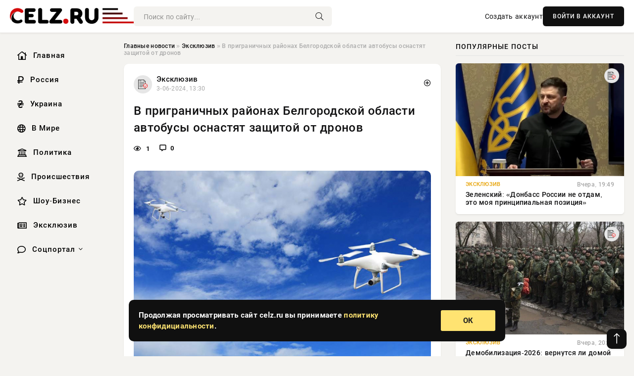

--- FILE ---
content_type: text/html; charset=utf-8
request_url: https://celz.ru/exclusive/11565-v-prigranichnyh-rajonah-belgorodskoj-oblasti-avtobusy-osnastjat-zaschitoj-ot-dronov.html
body_size: 11369
content:
<!DOCTYPE html>
<html lang="ru">
   <head>
   <title>В приграничных районах Белгородской области автобусы оснастят защитой от дронов » Информационно аналитический портал «Цельза.ru»</title>
<meta charset="utf-8">
<meta name="description" content="Фото из открытых источниковВласти Белгородской области обеспечат автобусы в приграничных районах защитой от беспилотных летательных аппаратов (БПЛА). Об этом в ходе оперативного совещания правительства">
<meta name="keywords" content="проводится, Белгородской, области, обеспечат, автобусы, приграничных, районах, защитой, беспилотных, летательных, источниковВласти, аппаратов, совещания, правительства, региона, сообщил, губернатор">
<link rel="canonical" href="https://celz.ru/exclusive/11565-v-prigranichnyh-rajonah-belgorodskoj-oblasti-avtobusy-osnastjat-zaschitoj-ot-dronov.html">
<link rel="alternate" type="application/rss+xml" title="Информационно аналитический портал «Цельза.ru» RSS" href="https://celz.ru/rss.xml">
<link rel="preconnect" href="https://celz.ru/" fetchpriority="high">
<meta property="twitter:title" content="В приграничных районах Белгородской области автобусы оснастят защитой от дронов » Информационно аналитический портал «Цельза.ru»">
<meta property="twitter:url" content="https://celz.ru/exclusive/11565-v-prigranichnyh-rajonah-belgorodskoj-oblasti-avtobusy-osnastjat-zaschitoj-ot-dronov.html">
<meta property="twitter:card" content="summary_large_image">
<meta property="twitter:image" content="https://celz.ru/uploads/posts/2024-06/1717410602-1xl.jpg">
<meta property="twitter:description" content="Фото из открытых источников Власти Белгородской области обеспечат автобусы в приграничных районах защитой от беспилотных летательных аппаратов (БПЛА). Об этом в ходе оперативного совещания правительства региона сообщил губернатор региона Вячеслав Гладков. &quot;Знаю, что аналогичная работа">
<meta property="og:type" content="article">
<meta property="og:site_name" content="Информационно аналитический портал «Цельза.ru»">
<meta property="og:title" content="В приграничных районах Белгородской области автобусы оснастят защитой от дронов » Информационно аналитический портал «Цельза.ru»">
<meta property="og:url" content="https://celz.ru/exclusive/11565-v-prigranichnyh-rajonah-belgorodskoj-oblasti-avtobusy-osnastjat-zaschitoj-ot-dronov.html">
<meta property="og:image" content="https://celz.ru/uploads/posts/2024-06/1717410602-1xl.jpg">
<meta property="og:description" content="Фото из открытых источников Власти Белгородской области обеспечат автобусы в приграничных районах защитой от беспилотных летательных аппаратов (БПЛА). Об этом в ходе оперативного совещания правительства региона сообщил губернатор региона Вячеслав Гладков. &quot;Знаю, что аналогичная работа">

<script src="/engine/classes/min/index.php?g=general&amp;v=bbex2"></script>
<script src="/engine/classes/min/index.php?f=engine/classes/js/jqueryui.js,engine/classes/js/dle_js.js,engine/classes/fancybox/fancybox.js&amp;v=bbex2" defer></script>
<script type="application/ld+json">{"@context":"https://schema.org","@graph":[{"@type":"NewsArticle","@context":"https://schema.org/","publisher":{"@type":"Organization","name":"Информационно аналитический портал «Цельза.ru»","logo":{"@type":"ImageObject","url":""}},"name":"В приграничных районах Белгородской области автобусы оснастят защитой от дронов","headline":"В приграничных районах Белгородской области автобусы оснастят защитой от дронов","mainEntityOfPage":{"@type":"WebPage","@id":"https://celz.ru/exclusive/11565-v-prigranichnyh-rajonah-belgorodskoj-oblasti-avtobusy-osnastjat-zaschitoj-ot-dronov.html"},"datePublished":"2024-06-03T13:30:02+03:00","author":{"@type":"Person","name":"Елена Краснова","url":"https://celz.ru/user/%D0%95%D0%BB%D0%B5%D0%BD%D0%B0+%D0%9A%D1%80%D0%B0%D1%81%D0%BD%D0%BE%D0%B2%D0%B0/"},"image":["https://celz.ru/uploads/posts/2024-06/1717410602-1xl.jpg"],"description":"Фото из открытых источников Власти Белгородской области обеспечат автобусы в приграничных районах защитой от беспилотных летательных аппаратов (БПЛА). Об этом в ходе оперативного совещания правительства региона сообщил губернатор региона Вячеслав Гладков. &quot;Знаю, что аналогичная работа"},{"@type":"BreadcrumbList","@context":"https://schema.org/","itemListElement":[{"@type":"ListItem","position":1,"item":{"@id":"https://celz.ru/","name":"Главные новости"}},{"@type":"ListItem","position":2,"item":{"@id":"https://celz.ru/exclusive/","name":"Эксклюзив"}},{"@type":"ListItem","position":3,"item":{"@id":"https://celz.ru/exclusive/11565-v-prigranichnyh-rajonah-belgorodskoj-oblasti-avtobusy-osnastjat-zaschitoj-ot-dronov.html","name":"В приграничных районах Белгородской области автобусы оснастят защитой от дронов"}}]}]}</script> 
      <meta name="viewport" content="width=device-width, initial-scale=1.0" />
      <meta name="msapplication-TileColor" content="#e6e6e6">   
      <meta name="theme-color" content="#101010"> 
      <link rel="preload" href="/templates/Default/css/common.css" as="style">
      <link rel="preload" href="/templates/Default/css/styles.css" as="style">
      <link rel="preload" href="/templates/Default/css/engine.css" as="style">
      <link rel="preload" href="/templates/Default/css/fontawesome.css" as="style">
      <link rel="preload" href="/templates/Default/webfonts/manrope-400.woff2" as="font" type="font/woff2" crossorigin>
      <link rel="preload" href="/templates/Default/webfonts/manrope-600.woff2" as="font" type="font/woff2" crossorigin>
      <link rel="preload" href="/templates/Default/webfonts/manrope-700.woff2" as="font" type="font/woff2" crossorigin>
      <link rel="preload" href="/templates/Default/webfonts/fa-light-300.woff2" as="font" type="font/woff2" crossorigin>
      <link href="/templates/Default/css/common.css" type="text/css" rel="stylesheet" />
      <link href="/templates/Default/css/styles.css" type="text/css" rel="stylesheet" />
      <link href="/templates/Default/css/engine.css" type="text/css" rel="stylesheet" /> 
      <link href="/templates/Default/css/fontawesome.css" type="text/css" rel="stylesheet" />
      <link rel="apple-touch-icon" sizes="256x256" href="/templates/Default/favicons/256x256.png">
      <link rel="apple-touch-icon" sizes="192x192" href="/templates/Default/favicons/192x192.png">
      <link rel="apple-touch-icon" sizes="180x180" href="/templates/Default/favicons/180x180.png">
      <link rel="apple-touch-icon" sizes="167x167" href="/templates/Default/favicons/167x167.png">
      <link rel="apple-touch-icon" sizes="152x152" href="/templates/Default/favicons/152x152.png">
      <link rel="apple-touch-icon" sizes="120x120" href="/templates/Default/favicons/120x120.png">
      <link rel="icon" type="image/png" href="/templates/Default/favicons/favicon.png">
      	<!-- Yandex.RTB -->
	<script>window.yaContextCb=window.yaContextCb||[]</script>
	<script src="https://yandex.ru/ads/system/context.js" async></script>
   </head>
   <body>
      <div class="wrapper">
         <div class="wrapper-container wrapper-main">

            <header class="header d-flex ai-center vw100">
               <a href="/" class="logo" title="Информационно аналитический портал «Цельза.ru»"><img src="/templates/Default/dleimages/logo.png" alt="Информационно аналитический портал «Цельза.ru»"></a>
               <div class="header__search search-block flex-grow-1">
                  <form id="quicksearch" method="post">
                     <input type="hidden" name="do" value="search">
                     <input type="hidden" name="subaction" value="search">
                     <input class="search-block__input" id="story" name="story" placeholder="Поиск по сайту..." type="text" autocomplete="off">
                     <button class="search-block__btn" type="submit"><span class="fal fa-search"></span></button>
                  </form>
               </div>
               

               
               <a href="/?do=register" class="header__link">Создать аккаунт</a>
               <button class="header__btn-login js-show-login">ВОЙТИ В АККАУНТ</button>
               

               <button class="header__btn-menu d-none js-show-mobile-menu"><span class="fal fa-bars"></span></button>
            </header>

            <div class="content">
               <div class="cols">

                  <!-- MENU START -->
                  <aside class="col-side">
                     <ul class="side-nav js-this-in-mobile-menu">
                        <li><a href="/"><i class="far fa-home-lg"></i> Главная</a></li>
                        <li><a href="/russia/"><i class="far fa-ruble-sign"></i> Россия</a></li>
                        <li><a href="/ukraine/"><i class="far fa-hryvnia"></i> Украина</a></li>
                        <li><a href="/world/"><i class="far fa-globe"></i> В Мире</a></li>
                        <li><a href="/policy/"><i class="far fa-landmark"></i> Политика</a></li>
                        <li><a href="/incidents/"><i class="far fa-skull-crossbones"></i> Происшествия</a></li>
                        <li><a href="/show-business/"><i class="far fa-star"></i> Шоу-Бизнес</a></li>
                        <li><a href="/exclusive/"><i class="far fa-newspaper"></i> Эксклюзив</a></li>
                        <li class="submenu"><a href="/social/"><i class="far fa-comment"></i> Соцпортал</a>
                           <ul class="nav__list side-nav" style="position: unset !important">
                              <li class="nav__list-hidden"><a href="/social/goroskop/"><i class="far fa-planet-ringed"></i> Гороскопы</a></li>
                              <li class="nav__list-hidden"><a href="/social/primeti/"><i class="far fa-map-signs"></i> Приметы</a></li>
                              <li class="nav__list-hidden"><a href="/social/ezoterika/"><i class="far fa-sparkles"></i> Эзотерика</a></li>
                              <li class="nav__list-hidden"><a href="/social/prazdniki/"><i class="far fa-gift"></i> Праздники</a></li>
                              <li class="nav__list-hidden"><a href="/social/zdorove/"><i class="far fa-heart"></i> Здоровье</a></li>
                              <li class="nav__list-hidden"><a href="/social/psihologiya/"><i class="far fa-head-side-brain"></i> Психология</a></li>
                              <li class="nav__list-hidden"><a href="/social/dlya-zhenshchin/"><i class="far fa-venus-double"></i> Для женщин</a></li>
                              <li class="nav__list-hidden"><a href="/social/sad-ogorod/"><i class="far fa-seedling"></i> Сад-огород</a></li>
                           </ul>
                        </li>
                     </ul>
                  </aside>
                  <!-- MENU END -->
                  
                  <main class="col-main">
                    
                         
                        <div class="speedbar"><div class="over"><a href="https://celz.ru/">Главные новости</a>  »  <a href="https://celz.ru/exclusive/">Эксклюзив</a>  »  В приграничных районах Белгородской области автобусы оснастят защитой от дронов</div></div>
                        

                     <div class="content-block d-grid" id="content-block">
                        

                        
                        <div class="short">
	<div class="info-block">
	   <div class="info-body">
		  <a href="https://celz.ru/exclusive/" class="info-img" title="Эксклюзив"><img src="/uploads/icons/exclusive.png" alt="Эксклюзив"></a>
		  <div class="info-title"><a href="https://celz.ru/exclusive/" class="author_name">Эксклюзив</a></div>
		  <div class="info-meta">
			 <time datetime="3-06-2024, 13:30" class="ago" title="3-06-2024, 13:30">3-06-2024, 13:30</time>
			 
		  </div>
	   </div>
        <div class="dosuga-post-head-mark">    
            <a href="#" class="js-show-login" title="Сохранить"><i class="far fa-plus-circle"></i></a>
                    
		</div> 
	</div>
	<div class="yz_short_body">
	   <h1 class="dn-short-t">В приграничных районах Белгородской области автобусы оснастят защитой от дронов</h1>
	   <div class="content_top_met">
	   	  <div class="f_eye"><i class="far fa-eye"></i> 1</div>
		  <a id="dle-comm-link" href="#comment">
			 <div class="f_link"><i class="far fa-comment-alt"></i> 0</div>
		  </a>
		  <div class="f_info">
		  </div>
	   </div>
	   <div class="page__text full-text clearfix">
	   	  <div style="margin-bottom: 20px">
		 	 
		  </div>
		  <div align="center"><!--TBegin:https://celz.ru/uploads/posts/2024-06/1717410602-1xl.jpg|--><a href="https://celz.ru/uploads/posts/2024-06/1717410602-1xl.jpg" class="highslide" target="_blank"><img src="/uploads/posts/2024-06/thumbs/1717410602-1xl.jpg" style="max-width:100%;" alt=""></a><!--TEnd--></div><br><span class="img-copy-author">Фото из открытых источников</span><br><b>Власти Белгородской области обеспечат автобусы в приграничных районах защитой от беспилотных летательных аппаратов (БПЛА). Об этом в ходе оперативного совещания правительства региона сообщил губернатор региона Вячеслав Гладков.</b><br> <br><em>"Знаю, что аналогичная работа проводится на базе всех предприятий, то, что от нас зависит, стараемся оказывать помощь и в рамках РЭБа, и эту работу будем продолжать. Сейчас на очереди обеспечение технической оснащенности пассажирских автобусов. Я надеюсь, что в ближайшие две недели оборудование поступит &lt;…&gt; и дополнительно установим на все, что движется с пассажирами вдоль границы. Будем усиливать безопасность",</em> - сказал Гладков.<br> <br>В ходе оперативного совещания также сообщили, что 16 автомобилей скорой помощи из 25 планируемых уже оборудованы защитой от дронов.<br> 
		  <div style="margin-top: 20px">
		  	
		  </div>
	   </div>
	</div>
	<div class="page__tags d-flex">
	   
	</div>
	<div class="content_like">
	   <div class="df_like">
		  <a href="#" onclick="doRate('plus', '11565'); return false;" >
		  <i title="Мне нравится" class="far fa-thumbs-up"></i> <span><span data-likes-id="11565">0</span></span>
		  </a>
	   </div>
	   <div class="df_dlike">
		  <a href="#" onclick="doRate('minus', '11565'); return false;" >
		  <i title="Мне не нравится" class="far fa-thumbs-down"></i> <span><span data-dislikes-id="11565">0</span></span>
		  </a>
	   </div>
	</div>
	<div class="content_footer">
	   <script src="https://yastatic.net/share2/share.js"></script>
	   <div class="ya-share2" data-curtain data-shape="round" data-color-scheme="whiteblack" data-services="vkontakte,odnoklassniki,telegram,whatsapp"></div>
	   <div class="f_info">
		  <a href="javascript:AddComplaint('11565', 'news')"> 
		  <div class="more_jaloba">
			 <svg fill="none" width="15" height="15" stroke="currentColor" stroke-width="1.5" viewBox="0 0 24 24" xmlns="http://www.w3.org/2000/svg" aria-hidden="true">
				<path stroke-linecap="round" stroke-linejoin="round" d="M12 9v3.75m9-.75a9 9 0 11-18 0 9 9 0 0118 0zm-9 3.75h.008v.008H12v-.008z"></path>
			 </svg>
			 ЖАЛОБА
		  </div>
		  </a>
	   </div>
	</div>
 </div>
 <div class="page__comments sect__header">
	<div class="page__comments-header">
		<div class="page__comments-title">0 комментариев</div>
		<div class="page__comments-info">
			<span class="fal fa-exclamation-circle"></span>
			Обсудим?
		</div>
	
	</div>
	<!--dleaddcomments-->
	<!--dlecomments-->
 </div>
 <section class="sect">
	<div class="sect__header sect__title" style="font-weight: 500; font-size: 24px;">Смотрите также:</div>
	<div class="sect__content d-grid">
	   <div class="popular grid-item">
   <div class="popular__img img-responsive">
      <img loading="lazy" src="/uploads/posts/2024-04/thumbs/1714471206-1xl.jpg" alt="Гладков: ВСУ обстреляли Белгородскую область около 8 раз за сутки">
      <div class="item__category pi-center"><img src="/uploads/icons/exclusive.png"></div> 
   </div>
   <div class="meta_block">
      <div class="meta_block_cat">Эксклюзив</div>
      <time class="meta_block_date" datetime="30-04-2024, 13:00">30-04-2024, 13:00</time>   
   </div>
   <div class="popular__desc">
      <a class="popular__title expand-link" href="https://celz.ru/exclusive/8320-gladkov-vsu-obstreljali-belgorodskuju-oblast-okolo-8-raz-za-sutki.html">Гладков: ВСУ обстреляли Белгородскую область около 8 раз за сутки</a>
   </div>
 </div><div class="popular grid-item">
   <div class="popular__img img-responsive">
      <img loading="lazy" src="/uploads/posts/2024-02/thumbs/1708938604-1xl.jpg" alt="Гладков: ВСУ за сутки 60 раз обстреляли территорию Белгородской области">
      <div class="item__category pi-center"><img src="/uploads/icons/exclusive.png"></div> 
   </div>
   <div class="meta_block">
      <div class="meta_block_cat">Эксклюзив</div>
      <time class="meta_block_date" datetime="26-02-2024, 12:10">26-02-2024, 12:10</time>   
   </div>
   <div class="popular__desc">
      <a class="popular__title expand-link" href="https://celz.ru/exclusive/761-gladkov-vsu-za-sutki-60-raz-obstreljali-territoriju-belgorodskoj-oblasti.html">Гладков: ВСУ за сутки 60 раз обстреляли территорию Белгородской области</a>
   </div>
 </div><div class="popular grid-item">
   <div class="popular__img img-responsive">
      <img loading="lazy" src="/uploads/posts/2024-05/1715924413-13458.jpg" alt="Новые обстрелы Белгородской области со стороны ВСУ: последствия на 17.05.2024, последние новости">
      <div class="item__category pi-center"><img src="/uploads/icons/exclusive.png"></div> 
   </div>
   <div class="meta_block">
      <div class="meta_block_cat">Эксклюзив</div>
      <time class="meta_block_date" datetime="17-05-2024, 08:40">17-05-2024, 08:40</time>   
   </div>
   <div class="popular__desc">
      <a class="popular__title expand-link" href="https://celz.ru/exclusive/9911-novye-obstrely-belgorodskoj-oblasti-so-storony-vsu-posledstvija-na-17052024-poslednie-novosti.html">Новые обстрелы Белгородской области со стороны ВСУ: последствия на 17.05.2024, последние новости</a>
   </div>
 </div><div class="popular grid-item">
   <div class="popular__img img-responsive">
      <img loading="lazy" src="/uploads/posts/2024-04/1713846604-15238.jpg" alt="Стали известны последствия новых обстрелов Белгорода и Белгородской области: данные на 23 апреля 2024">
      <div class="item__category pi-center"><img src="/uploads/icons/exclusive.png"></div> 
   </div>
   <div class="meta_block">
      <div class="meta_block_cat">Эксклюзив</div>
      <time class="meta_block_date" datetime="23-04-2024, 07:30">23-04-2024, 07:30</time>   
   </div>
   <div class="popular__desc">
      <a class="popular__title expand-link" href="https://celz.ru/exclusive/7572-stali-izvestny-posledstvija-novyh-obstrelov-belgoroda-i-belgorodskoj-oblasti-dannye-na-23-aprelja-2024.html">Стали известны последствия новых обстрелов Белгорода и Белгородской области: данные на 23 апреля 2024</a>
   </div>
 </div><div class="popular grid-item">
   <div class="popular__img img-responsive">
      <img loading="lazy" src="/uploads/posts/2024-03/1710305403-13249.jpg" alt="Обнародованы новые последствия обстрелов Белгородской области со стороны ВСУ: данные на 13 марта">
      <div class="item__category pi-center"><img src="/uploads/icons/exclusive.png"></div> 
   </div>
   <div class="meta_block">
      <div class="meta_block_cat">Эксклюзив</div>
      <time class="meta_block_date" datetime="13-03-2024, 07:50">13-03-2024, 07:50</time>   
   </div>
   <div class="popular__desc">
      <a class="popular__title expand-link" href="https://celz.ru/exclusive/2306-obnarodovany-novye-posledstvija-obstrelov-belgorodskoj-oblasti-so-storony-vsu-dannye-na-13-marta.html">Обнародованы новые последствия обстрелов Белгородской области со стороны ВСУ: данные на 13 марта</a>
   </div>
 </div><div class="popular grid-item">
   <div class="popular__img img-responsive">
      <img loading="lazy" src="/uploads/posts/2024-04/1712551804-18000.jpg" alt="Обстрелы Белгородской области, данные на сегодня, 8 апреля: стало известно о последствиях ударов ВСУ">
      <div class="item__category pi-center"><img src="/uploads/icons/exclusive.png"></div> 
   </div>
   <div class="meta_block">
      <div class="meta_block_cat">Эксклюзив</div>
      <time class="meta_block_date" datetime="8-04-2024, 07:50">8-04-2024, 07:50</time>   
   </div>
   <div class="popular__desc">
      <a class="popular__title expand-link" href="https://celz.ru/exclusive/5658-obstrely-belgorodskoj-oblasti-dannye-na-segodnja-8-aprelja-stalo-izvestno-o-posledstvijah-udarov-vsu.html">Обстрелы Белгородской области, данные на сегодня, 8 апреля: стало известно о последствиях ударов ВСУ</a>
   </div>
 </div><div class="popular grid-item">
   <div class="popular__img img-responsive">
      <img loading="lazy" src="/uploads/posts/2024-05/1715401205-18799.jpg" alt="Появились новые данные о последствиях обстрелов Белгородской области: информация от 11 мая">
      <div class="item__category pi-center"><img src="/uploads/icons/exclusive.png"></div> 
   </div>
   <div class="meta_block">
      <div class="meta_block_cat">Эксклюзив</div>
      <time class="meta_block_date" datetime="11-05-2024, 07:20">11-05-2024, 07:20</time>   
   </div>
   <div class="popular__desc">
      <a class="popular__title expand-link" href="https://celz.ru/exclusive/9341-pojavilis-novye-dannye-o-posledstvijah-obstrelov-belgorodskoj-oblasti-informacija-ot-11-maja.html">Появились новые данные о последствиях обстрелов Белгородской области: информация от 11 мая</a>
   </div>
 </div><div class="popular grid-item">
   <div class="popular__img img-responsive">
      <img loading="lazy" src="/uploads/posts/2024-02/1709001607-18799.jpg" alt="Озвучены трагические последствия новых обстрелов Белгородской области со стороны ВСУ: погибли три человека">
      <div class="item__category pi-center"><img src="/uploads/icons/exclusive.png"></div> 
   </div>
   <div class="meta_block">
      <div class="meta_block_cat">Эксклюзив</div>
      <time class="meta_block_date" datetime="27-02-2024, 05:40">27-02-2024, 05:40</time>   
   </div>
   <div class="popular__desc">
      <a class="popular__title expand-link" href="https://celz.ru/exclusive/828-ozvucheny-tragicheskie-posledstvija-novyh-obstrelov-belgorodskoj-oblasti-so-storony-vsu-pogibli-tri-cheloveka.html">Озвучены трагические последствия новых обстрелов Белгородской области со стороны ВСУ: погибли три человека</a>
   </div>
 </div><div class="popular grid-item">
   <div class="popular__img img-responsive">
      <img loading="lazy" src="/uploads/posts/2024-05/1717132816-10980.jpg" alt="Новые обстрелы Белгородской области со стороны Украины: последствия на 31 мая, новости">
      <div class="item__category pi-center"><img src="/uploads/icons/exclusive.png"></div> 
   </div>
   <div class="meta_block">
      <div class="meta_block_cat">Эксклюзив</div>
      <time class="meta_block_date" datetime="31-05-2024, 08:20">31-05-2024, 08:20</time>   
   </div>
   <div class="popular__desc">
      <a class="popular__title expand-link" href="https://celz.ru/exclusive/11255-novye-obstrely-belgorodskoj-oblasti-so-storony-ukrainy-posledstvija-na-31-maja-novosti.html">Новые обстрелы Белгородской области со стороны Украины: последствия на 31 мая, новости</a>
   </div>
 </div><div class="popular grid-item">
   <div class="popular__img img-responsive">
      <img loading="lazy" src="/uploads/posts/2024-03/thumbs/1710849609-1xl.jpg" alt="Из Белгородской области из-за обстрелов ВСУ вывезут девять тысяч детей">
      <div class="item__category pi-center"><img src="/uploads/icons/exclusive.png"></div> 
   </div>
   <div class="meta_block">
      <div class="meta_block_cat">Эксклюзив</div>
      <time class="meta_block_date" datetime="19-03-2024, 15:00">19-03-2024, 15:00</time>   
   </div>
   <div class="popular__desc">
      <a class="popular__title expand-link" href="https://celz.ru/exclusive/3117-iz-belgorodskoj-oblasti-iz-za-obstrelov-vsu-vyvezut-devjat-tysjach-detej.html">Из Белгородской области из-за обстрелов ВСУ вывезут девять тысяч детей</a>
   </div>
 </div><div class="popular grid-item">
   <div class="popular__img img-responsive">
      <img loading="lazy" src="/uploads/posts/2024-05/thumbs/1716281409-1xl.jpg" alt="Гладков сообщил о гибели мирной жительницы при атаке дрона в Белгородской области">
      <div class="item__category pi-center"><img src="/uploads/icons/exclusive.png"></div> 
   </div>
   <div class="meta_block">
      <div class="meta_block_cat">Эксклюзив</div>
      <time class="meta_block_date" datetime="21-05-2024, 11:50">21-05-2024, 11:50</time>   
   </div>
   <div class="popular__desc">
      <a class="popular__title expand-link" href="https://celz.ru/exclusive/10313-gladkov-soobschil-o-gibeli-mirnoj-zhitelnicy-pri-atake-drona-v-belgorodskoj-oblasti.html">Гладков сообщил о гибели мирной жительницы при атаке дрона в Белгородской области</a>
   </div>
 </div><div class="popular grid-item">
   <div class="popular__img img-responsive">
      <img loading="lazy" src="/uploads/posts/2024-05/1717042805-18679.jpg" alt="Новые обстрелы Белгородской области со стороны Украины: последствия на 30 мая, последние новости">
      <div class="item__category pi-center"><img src="/uploads/icons/exclusive.png"></div> 
   </div>
   <div class="meta_block">
      <div class="meta_block_cat">Эксклюзив</div>
      <time class="meta_block_date" datetime="30-05-2024, 07:20">30-05-2024, 07:20</time>   
   </div>
   <div class="popular__desc">
      <a class="popular__title expand-link" href="https://celz.ru/exclusive/11152-novye-obstrely-belgorodskoj-oblasti-so-storony-ukrainy-posledstvija-na-30-maja-poslednie-novosti.html">Новые обстрелы Белгородской области со стороны Украины: последствия на 30 мая, последние новости</a>
   </div>
 </div>
	</div>
 </section>

                        

                     </div>
                  </main>

                  <aside class="col-side">

                     <div class="side-block">
                        <div class="side-block__title">Популярные посты</div>
                        <div class="side-block__content">
                        <div class="popular grid-item">
   <div class="popular__img img-responsive">
      <img loading="lazy" src="/uploads/posts/2026-01/thumbs/1769364027-11769362808-1snimok.webp" alt="Зеленский: «Донбасс России не отдам, это моя принципиальная позиция»">
      <div class="item__category pi-center"><img src="/uploads/icons/exclusive.png"></div> 
   </div>
   <div class="meta_block">
      <div class="meta_block_cat">Эксклюзив</div>
      <time class="meta_block_date" datetime="Вчера, 19:49">Вчера, 19:49</time>   
   </div>
   <div class="popular__desc">
      <a class="popular__title expand-link" href="https://celz.ru/exclusive/62634-zelenskij-donbass-rossii-ne-otdam-jeto-moja-principialnaja-pozicija.html">Зеленский: «Донбасс России не отдам, это моя принципиальная позиция»</a>
   </div>
 </div><div class="popular grid-item">
   <div class="popular__img img-responsive">
      <img loading="lazy" src="/uploads/posts/2026-01/1769364184-21769316006-16600.webp" alt="Демобилизация-2026: вернутся ли домой мобилизованные? Что известно на сегодняшний день, 25 января 2026 года">
      <div class="item__category pi-center"><img src="/uploads/icons/exclusive.png"></div> 
   </div>
   <div class="meta_block">
      <div class="meta_block_cat">Эксклюзив</div>
      <time class="meta_block_date" datetime="Вчера, 20:49">Вчера, 20:49</time>   
   </div>
   <div class="popular__desc">
      <a class="popular__title expand-link" href="https://celz.ru/exclusive/62675-demobilizacija-2026-vernutsja-li-domoj-mobilizovannye-chto-izvestno-na-segodnjashnij-den-25-janvarja-2026-goda.html">Демобилизация-2026: вернутся ли домой мобилизованные? Что известно на сегодняшний день, 25 января 2026 года</a>
   </div>
 </div><div class="popular grid-item">
   <div class="popular__img img-responsive">
      <img loading="lazy" src="/uploads/posts/2026-01/thumbs/1769203208-11769198718-1original.webp" alt="Кожа и латекс: Ирина Шейк снялась в образе &quot;доминатрикс&quot; для обложки V Magazine">
      <div class="item__category pi-center"><img src="/uploads/icons/show-business.png"></div> 
   </div>
   <div class="meta_block">
      <div class="meta_block_cat">Шоу-Бизнес</div>
      <time class="meta_block_date" datetime="23-01-2026, 23:10">23-01-2026, 23:10</time>   
   </div>
   <div class="popular__desc">
      <a class="popular__title expand-link" href="https://celz.ru/show-business/62579-kozha-i-lateks-irina-shejk-snjalas-v-obraze-dominatriks-dlja-oblozhki-v-magazine.html">Кожа и латекс: Ирина Шейк снялась в образе &quot;доминатрикс&quot; для обложки V Magazine</a>
   </div>
 </div><div class="popular grid-item">
   <div class="popular__img img-responsive">
      <img loading="lazy" src="/uploads/posts/2026-01/thumbs/1769433679-11769428814-1snimok-jekrana-2026-01-26-141541.webp" alt="Верховный суд США закрыл дело о «библиотеке Шнеерсона» против России">
      <div class="item__category pi-center"><img src="/uploads/icons/exclusive.png"></div> 
   </div>
   <div class="meta_block">
      <div class="meta_block_cat">Эксклюзив</div>
      <time class="meta_block_date" datetime="Сегодня, 15:19">Сегодня, 15:19</time>   
   </div>
   <div class="popular__desc">
      <a class="popular__title expand-link" href="https://celz.ru/exclusive/62736-verhovnyj-sud-ssha-zakryl-delo-o-biblioteke-shneersona-protiv-rossii.html">Верховный суд США закрыл дело о «библиотеке Шнеерсона» против России</a>
   </div>
 </div>                           
                        </div>
                     </div>
                     <div class="side-block">
                        <div class="side-block__title">Выбор редакции</div>
                        <div class="side-block__content">
                        <div class="int d-flex ai-center">
    <div class="int__img img-fit-cover">
       <img loading="lazy" src="/uploads/posts/2026-01/thumbs/1769364082-11769343008-112-52-51.webp" alt="Киев попытался договориться с США о размещении нейтральных войск на Донбассе">
    </div>
    <div class="int__desc flex-grow-1">
       <a class="int__title expand-link" href="https://celz.ru/exclusive/62650-kiev-popytalsja-dogovoritsja-s-ssha-o-razmeschenii-nejtralnyh-vojsk-na-donbasse.html">
          <div class="line-clamp">Киев попытался договориться с США о размещении нейтральных войск на Донбассе</div>
       </a>
    </div>
 </div><div class="int d-flex ai-center">
    <div class="int__img img-fit-cover">
       <img loading="lazy" src="/uploads/posts/2026-01/thumbs/1769290484-11769258731-1jpeg-1.webp" alt="О закупке не сообщалось: самолёты Як-130 замечены на вооружении Эфиопии">
    </div>
    <div class="int__desc flex-grow-1">
       <a class="int__title expand-link" href="https://celz.ru/exclusive/62616-o-zakupke-ne-soobschalos-samolety-jak-130-zamecheny-na-vooruzhenii-jefiopii.html">
          <div class="line-clamp">О закупке не сообщалось: самолёты Як-130 замечены на вооружении Эфиопии</div>
       </a>
    </div>
 </div><div class="int d-flex ai-center">
    <div class="int__img img-fit-cover">
       <img loading="lazy" src="/uploads/posts/2026-01/thumbs/1769433868-11769415311-1xl.webp" alt="Как США через Иран копают под Китай ">
    </div>
    <div class="int__desc flex-grow-1">
       <a class="int__title expand-link" href="https://celz.ru/policy/62760-kak-ssha-cherez-iran-kopajut-pod-kitaj.html">
          <div class="line-clamp">Как США через Иран копают под Китай </div>
       </a>
    </div>
 </div><div class="int d-flex ai-center">
    <div class="int__img img-fit-cover">
       <img loading="lazy" src="/uploads/posts/2026-01/thumbs/1769367635-11769364304-1original.webp" alt="Соосновательница 12 Storeez Марина Голомаздина родила третьего ребёнка">
    </div>
    <div class="int__desc flex-grow-1">
       <a class="int__title expand-link" href="https://celz.ru/show-business/62684-soosnovatelnica-12-storeez-marina-golomazdina-rodila-tretego-rebenka.html">
          <div class="line-clamp">Соосновательница 12 Storeez Марина Голомаздина родила третьего ребёнка</div>
       </a>
    </div>
 </div>  
                        </div>
                     </div>

                     <!--9c7ec26b--><!--9c7ec26b--><!--99c7fd2b--><!--99c7fd2b-->

                     <div class="side-block side-block--sticky hm">
                        
                     </div>

                  </aside>

               </div>
               <!-- END COLS -->
            </div>

         <!-- FOOTER START -->
         <footer class="footer d-flex ai-center vw100">
            <div class="footer__copyright">
               <a href="/o-proekte.html" rel="nofollow">О проекте</a>
               <a href="/redakcija.html" rel="nofollow">Редакция</a>
               <a href="/politika-konfidencialnosti.html" rel="nofollow">Политика конфиденциальности</a>
               <a href="/kontakty.html" rel="nofollow">Реклама</a> 
               <a href="/kontakty.html" rel="nofollow">Контакты</a>
            </div>
            <div class="footer__text icon-at-left" style="line-height: 20px;">
               Использование любых материалов, размещённых на сайте, разрешается при условии активной ссылки на наш сайт.
               При копировании материалов для интернет-изданий – обязательна прямая открытая для поисковых систем гиперссылка. Ссылка должна быть размещена в независимости от полного либо частичного использования материалов. Гиперссылка (для интернет- изданий) – должна быть размещена в подзаголовке или в первом абзаце материала.
               Все материалы, содержащиеся на веб-сайте celz.ru, защищены законом об авторском праве. Фотографии и прочие материалы являются собственностью их авторов и представлены исключительно для некоммерческого использования и ознакомления , если не указано иное. Несанкционированное использование таких материалов может нарушать закон об авторском праве, торговой марке и другие законы.
               <br />
               <p class="copyright mb-0" style="margin-top: 20px;">Copyright &copy; 2026, Информационно аналитический портал «Цельза.ru». Все права защищены.</p>
               <div class="adult_foot">18+</div>
            </div>
         </footer>
         <!-- FOOTER END -->

         </div>
         <!-- END WRAPPER-MAIN -->
      </div>
      <!-- END WRAPPER -->
      
      <script>
<!--
var dle_root       = '/';
var dle_admin      = '';
var dle_login_hash = '48ded4d5bf31078fbc523a58a49bc6f768cb5293';
var dle_group      = 5;
var dle_link_type  = 1;
var dle_skin       = 'Default';
var dle_wysiwyg    = 0;
var dle_min_search = '4';
var dle_act_lang   = ["Подтвердить", "Отмена", "Вставить", "Отмена", "Сохранить", "Удалить", "Загрузка. Пожалуйста, подождите..."];
var menu_short     = 'Быстрое редактирование';
var menu_full      = 'Полное редактирование';
var menu_profile   = 'Просмотр профиля';
var menu_send      = 'Отправить сообщение';
var menu_uedit     = 'Админцентр';
var dle_info       = 'Информация';
var dle_confirm    = 'Подтверждение';
var dle_prompt     = 'Ввод информации';
var dle_req_field  = ["Заполните поле с именем", "Заполните поле с сообщением", "Заполните поле с темой сообщения"];
var dle_del_agree  = 'Вы действительно хотите удалить? Данное действие невозможно будет отменить';
var dle_spam_agree = 'Вы действительно хотите отметить пользователя как спамера? Это приведёт к удалению всех его комментариев';
var dle_c_title    = 'Отправка жалобы';
var dle_complaint  = 'Укажите текст Вашей жалобы для администрации:';
var dle_mail       = 'Ваш e-mail:';
var dle_big_text   = 'Выделен слишком большой участок текста.';
var dle_orfo_title = 'Укажите комментарий для администрации к найденной ошибке на странице:';
var dle_p_send     = 'Отправить';
var dle_p_send_ok  = 'Уведомление успешно отправлено';
var dle_save_ok    = 'Изменения успешно сохранены. Обновить страницу?';
var dle_reply_title= 'Ответ на комментарий';
var dle_tree_comm  = '0';
var dle_del_news   = 'Удалить статью';
var dle_sub_agree  = 'Вы действительно хотите подписаться на комментарии к данной публикации?';
var dle_unsub_agree  = 'Вы действительно хотите отписаться от комментариев к данной публикации?';
var dle_captcha_type  = '0';
var dle_share_interesting  = ["Поделиться ссылкой на выделенный текст", "Twitter", "Facebook", "Вконтакте", "Прямая ссылка:", "Нажмите правой клавишей мыши и выберите «Копировать ссылку»"];
var DLEPlayerLang     = {prev: 'Предыдущий',next: 'Следующий',play: 'Воспроизвести',pause: 'Пауза',mute: 'Выключить звук', unmute: 'Включить звук', settings: 'Настройки', enterFullscreen: 'На полный экран', exitFullscreen: 'Выключить полноэкранный режим', speed: 'Скорость', normal: 'Обычная', quality: 'Качество', pip: 'Режим PiP'};
var DLEGalleryLang    = {CLOSE: 'Закрыть (Esc)', NEXT: 'Следующее изображение', PREV: 'Предыдущее изображение', ERROR: 'Внимание! Обнаружена ошибка', IMAGE_ERROR: 'Не удалось загрузить изображение', TOGGLE_SLIDESHOW: 'Просмотр слайдшоу',TOGGLE_FULLSCREEN: 'Полноэкранный режим', TOGGLE_THUMBS: 'Включить / Выключить уменьшенные копии', ITERATEZOOM: 'Увеличить / Уменьшить', DOWNLOAD: 'Скачать изображение' };
var DLEGalleryMode    = 1;
var DLELazyMode       = 0;
var allow_dle_delete_news   = false;

jQuery(function($){
					setTimeout(function() {
						$.get(dle_root + "engine/ajax/controller.php?mod=adminfunction", { 'id': '11565', action: 'newsread', user_hash: dle_login_hash });
					}, 5000);
});
//-->
</script>
      

<div class="login login--not-logged d-none">
   <div class="login__header d-flex jc-space-between ai-center">
      <div class="login__title stretch-free-width ws-nowrap">Войти <a href="/?do=register">Регистрация</a></div>
      <div class="login__close"><span class="fal fa-times"></span></div>
   </div>
   <form method="post">
      <div class="login__content">
         <div class="login__row">
            <div class="login__caption">E-mail:</div>
            <div class="login__input"><input type="text" name="login_name" id="login_name" placeholder="Ваш e-mail"></div>
            <span class="fal fa-at"></span>
         </div>
         <div class="login__row">
            <div class="login__caption">Пароль: <a href="/?do=lostpassword">Забыли пароль?</a></div>
            <div class="login__input"><input type="password" name="login_password" id="login_password" placeholder="Ваш пароль"></div>
            <span class="fal fa-lock"></span>
         </div>
         <label class="login__row checkbox" for="login_not_save">
         <input type="checkbox" name="login_not_save" id="login_not_save" value="1">
         <span>Не запоминать меня</span>
         </label>
         <div class="login__row">
            <button onclick="submit();" type="submit" title="Вход">Войти на сайт</button>
            <input name="login" type="hidden" id="login" value="submit">
         </div>
      </div>
      <div class="login__social">
         <div class="login__social-caption">Или войти через</div>
         <div class="login__social-btns">
            <a href="" rel="nofollow" target="_blank"><img loading="lazy" src="/templates/Default/dleimages/vk.svg" alt></a>
            <a href="" rel="nofollow" target="_blank"><img loading="lazy" src="/templates/Default/dleimages/ok.svg" alt></a>
            <a href="" rel="nofollow" target="_blank"><img loading="lazy" src="/templates/Default/dleimages/mail.svg" alt></a>
            <a href="" rel="nofollow" target="_blank"><img loading="lazy" src="/templates/Default/dleimages/yandex.svg" alt></a>
         </div>
      </div>
   </form>
</div>

      <div id="scrolltop" style="display: block;"><span class="fal fa-long-arrow-up"></span></div>
      <div class="message-alert">
         <div class="message-alert-in">
            <div class="message-alert-desc">
               <div class="message-alert-text">Продолжая просматривать сайт celz.ru вы принимаете <a href="/politika-konfidencialnosti.html">политику конфидициальности</a>.</div>
            </div>
            <div class="message-alert-btns">
               <div class="message-btn message-btn-yes">ОК</div>
            </div>
         </div>
      </div>

      <script src="/templates/Default/js/libs.js"></script>

      
      
      <!-- Yandex.Metrika counter -->
<script type="text/javascript" >
   (function(m,e,t,r,i,k,a){m[i]=m[i]||function(){(m[i].a=m[i].a||[]).push(arguments)};
   m[i].l=1*new Date();
   for (var j = 0; j < document.scripts.length; j++) {if (document.scripts[j].src === r) { return; }}
   k=e.createElement(t),a=e.getElementsByTagName(t)[0],k.async=1,k.src=r,a.parentNode.insertBefore(k,a)})
   (window, document, "script", "https://mc.yandex.ru/metrika/tag.js", "ym");

   ym(95478060, "init", {
        clickmap:true,
        trackLinks:true,
        accurateTrackBounce:true
   });
</script>
<noscript><div><img src="https://mc.yandex.ru/watch/95478060" style="position:absolute; left:-9999px;" alt="" /></div></noscript>
<!-- /Yandex.Metrika counter -->

   <script defer src="https://static.cloudflareinsights.com/beacon.min.js/vcd15cbe7772f49c399c6a5babf22c1241717689176015" integrity="sha512-ZpsOmlRQV6y907TI0dKBHq9Md29nnaEIPlkf84rnaERnq6zvWvPUqr2ft8M1aS28oN72PdrCzSjY4U6VaAw1EQ==" data-cf-beacon='{"version":"2024.11.0","token":"443d9930877b457692475e1f589ad51b","r":1,"server_timing":{"name":{"cfCacheStatus":true,"cfEdge":true,"cfExtPri":true,"cfL4":true,"cfOrigin":true,"cfSpeedBrain":true},"location_startswith":null}}' crossorigin="anonymous"></script>
</body>
</html>